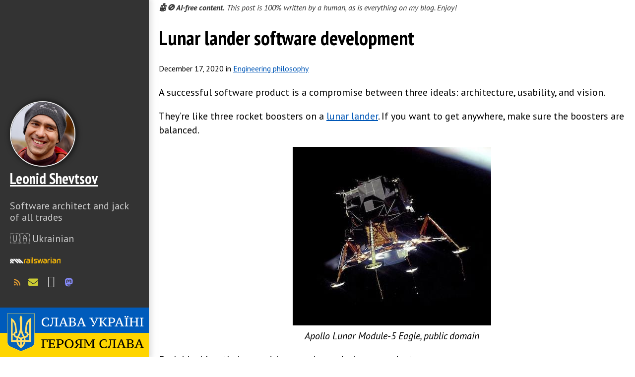

--- FILE ---
content_type: text/html; charset=utf-8
request_url: https://leonid.shevtsov.me/post/lunar-lander-software-development/
body_size: 2774
content:
<!DOCTYPE html>

<html lang="en">
  <head>
    <meta charset="utf-8" />
<meta name="viewport" content="width=device-width, initial-scale=1">

<link rel="stylesheet" href="https://leonid.shevtsov.me/stylesheets/site.min.541d982cf6a36e88e183ee0408b06b2342e400f8c3334523931422c8c24d13a1.css">

<link href="/index.html" rel="feed" type="application/rss+xml" title="Leonid Shevtsov" />
<link rel="preconnect" href="https://fonts.googleapis.com" />
<link rel="preconnect" href="https://fonts.gstatic.com" crossorigin />
<link
  rel="preload"
  href="https://fonts.googleapis.com/css2?family=PT+Mono&family=PT+Sans+Narrow:wght@700&family=PT+Sans:ital,wght@0,400;0,700;1,400;1,700&display=swap"
  as="style"
  onload="this.onload=null;this.rel='stylesheet'"
/>
<link rel="canonical" href="https://leonid.shevtsov.me/post/lunar-lander-software-development/" />



<script
  async
  defer
  data-domain="leonid.shevtsov.me"
  data-api="/api/event"
  src="/js/script.js"
></script>
<script>
  window.plausible =
    window.plausible ||
    function () {
      (window.plausible.q = window.plausible.q || []).push(arguments);
    };
</script>





    
  <title>Lunar lander software development</title>
  <meta name="description" content="A successful software product is a compromise between three ideals: architecture, usability, and vision. If you want to succeed, make sure they are …" />
  <meta property="og:title" content="Lunar lander software development" />
  <meta property="og:type" content="article" />
  <meta property="og:url" content="https://leonid.shevtsov.me/post/lunar-lander-software-development/" />
  
    <meta property="og:image" content="https://leonid.shevtsov.me/author_square.jpg" />
  
  <meta property="og:description" content="A successful software product is a compromise between three ideals: architecture, usability, and vision. If you want to succeed, make sure they are are balanced." />
  <meta property="og:site_name" content="Leonid Shevtsov's Blog" />
  <meta property="twitter:card" content="summary" />
  <meta property="twitter:creator" content="@leonid_shevtsov" />
    <script type="application/ld+json">
        {
          "@context": "https://schema.org",
          "@type": "Article",
          "headline": "Lunar lander software development",
          
          "datePublished": "2020-12-17T00:00:00Z",
          
          "author": {
            "@type": "Person",
            "name": "Leonid Shevtsov"
          },
          "description": "A successful software product is a compromise between three ideals: architecture, usability, and vision. If you want to succeed, make sure they are are balanced.",
          "keywords": ["Engineering philosophy"],
          "articleSection": "Engineering philosophy"
        }
    </script>

    <link rel="icon" href="/favicon.png" />
  </head>
  <body class="body-post">
    <div style="overflow: hidden" id="sidebar-container">
  <div id="sidebar">
    <div id="sidebar-content">
      <div id="sidebar-avatar">
        <a href="/"
          ><img
            src="/author.jpg"
            width="128"
            height="128"
            srcset="/author@2x.jpg 256w, /author@3x.jpg 384w"
            alt="Picture of author"
        /></a>
      </div>
      <div id="sidebar-bio">
        <h2><a href="/">Leonid Shevtsov</a></h2>
        <p>Software architect and jack of all trades</p>
        <p>🇺🇦&nbsp;Ukrainian</p>
        <p>
          <a href="https://railsware.com" target="_blank"
            ><img
              src="/railswarian.png"
              srcset="/railswarian@2x.png 201w, /railswarian@3x.png 305w"
              alt="Railswarian"
              class="rw-logo-text"
          /></a>
        </p>
        <nav class="links">
          <a href="/index.xml" type="application/rss+xml" class="r_s_s"
            ><span class="icon-r_s_s"></span
          ></a>
          <a href="mailto:leonid@shevtsov.me" class="link-mail"><span class="icon-mail"></span></a>
          <a href="https://github.com/leonid-shevtsov" class="link-git_hub" target="_blank"
            ><span class="icon-git_hub"></span
          ></a>
          <a
            href="https://social.shevtsov.me/@leonid"
            rel="me"
            class="link-mastodon"
            target="_blank"
            ><span class="icon-mastodon"></span
          ></a>
        </nav>
        
      </div>
      <div class="clear"></div>
      <a id="slava-ukraini" href="https://www.standwithukraine.how" target="_blank"
        >Слава Україні! Героям слава!</a
      >
    </div>
  </div>
</div>


    <div id="content" class="content-post">
      
  
  <small class="ai-free"
    ><strong>🤖🚫 AI-free content.</strong> This post is 100% written by a human, as is everything
    on my blog. Enjoy!</small
  >


  <h1>Lunar lander software development</h1>
  <small>
    December 17, 2020
  </small>
  
  <small>
    in
    
      <a href="/categories/engineering-philosophy/">Engineering philosophy</a>
    
  </small>
  
  

  <p>A successful software product is a compromise between three ideals: architecture, usability, and vision.</p>
<p>They&rsquo;re like three rocket boosters on a <a href="http://moonlander.seb.ly">lunar lander</a>. If you want to get anywhere, make sure the boosters are balanced.</p>
<p class="image ">
  <img src="/uploads/images/lunar_lander.jpg" />
  <br /><em>Apollo Lunar Module-5 Eagle, public domain</em>
</p>

<p>Each ideal has their own driver: engineer, designer, product owner.</p>
<p>The engineer cares about a simple, robust and extendable implementation. A worthy goal, but not bringing any value on its own.</p>
<p>The designer cares that the product is clear, easy and pleasing. This always comes at a cost of internal simplicity.</p>
<p>And the product owner cares about ship-ship-shipping the right features at the right time. This always means the engineer cannot finish their refactoring, nor the designer their refinements.</p>
<p>So unfortunately, the team members often see each other as obstacles, despite everyone having the same end goal - a successful software product.</p>
<p>In a good team, all sides are represented and cooperate to balance the pull in every direction:</p>
<ul>
<li>do you get regular, iterative designer feedback?</li>
<li>do you have clear vision, goals and deadlines?</li>
<li>and are the engineers competent to keep the codebase from falling apart?</li>
</ul>
<p>If you&rsquo;re missing someone, it is not enough to do your own part harder. You&rsquo;d be overcompensating in the wrong way. Instead, you either consciously take on more than one role (so for example, Railsware has <a href="https://railsware.com/blog/product-engineer/">product engineers</a>), or seek external help.</p>
<p>If you&rsquo;re solo, take care to wear each hat some of the time.</p>
<p>And finally, when all ideals are balanced, you stick the landing, and get a successful product that is appreciated by its customers.</p>



  <p>
    <a class="bmc-button" target="_blank" href="https://www.buymeacoffee.com/leonidshevtsov">
      <img src="https://www.buymeacoffee.com/assets/img/BMC-btn-logo.svg" alt="Buy me a coffee" />
      <span style="margin-left:5px"
        >Liked the post? Treat me to a coffee</span
      >
    </a>
  </p>

  
    <div
      id="comments-container"
      data-cache-url="https://leonid.shevtsov.me/co"
      data-engine-url="https://leonid.shevtsov.me/ce"
    >
      <noscript>Javascript needs to be activated to view comments.</noscript>
    </div>
    <script src="/js/comments.js"></script>
  

    </div>
  </body>
</html>


--- FILE ---
content_type: text/css; charset=utf-8
request_url: https://leonid.shevtsov.me/stylesheets/site.min.541d982cf6a36e88e183ee0408b06b2342e400f8c3334523931422c8c24d13a1.css
body_size: 6604
content:
@charset "UTF-8";/*!normalize.css v8.0.1 | MIT License | github.com/necolas/normalize.css*/html{line-height:1.15;-webkit-text-size-adjust:100%}body{margin:0}main{display:block}h1{font-size:2em;margin:.67em 0}hr{box-sizing:content-box;height:0;overflow:visible}pre{font-family:monospace,monospace;font-size:1em}a{background-color:transparent}abbr[title]{border-bottom:none;text-decoration:underline;text-decoration:underline dotted}b,strong{font-weight:bolder}code,kbd,samp{font-family:monospace,monospace;font-size:1em}small{font-size:80%}sub,sup{font-size:75%;line-height:0;position:relative;vertical-align:baseline}sub{bottom:-.25em}sup{top:-.5em}img{border-style:none}button,input,optgroup,select,textarea{font-family:inherit;font-size:100%;line-height:1.15;margin:0}button,input{overflow:visible}button,select{text-transform:none}button,[type=button],[type=reset],[type=submit]{-webkit-appearance:button}button::-moz-focus-inner,[type=button]::-moz-focus-inner,[type=reset]::-moz-focus-inner,[type=submit]::-moz-focus-inner{border-style:none;padding:0}button:-moz-focusring,[type=button]:-moz-focusring,[type=reset]:-moz-focusring,[type=submit]:-moz-focusring{outline:1px dotted ButtonText}fieldset{padding:.35em .75em .625em}legend{box-sizing:border-box;color:inherit;display:table;max-width:100%;padding:0;white-space:normal}progress{vertical-align:baseline}textarea{overflow:auto}[type=checkbox],[type=radio]{box-sizing:border-box;padding:0}[type=number]::-webkit-inner-spin-button,[type=number]::-webkit-outer-spin-button{height:auto}[type=search]{-webkit-appearance:textfield;outline-offset:-2px}[type=search]::-webkit-search-decoration{-webkit-appearance:none}::-webkit-file-upload-button{-webkit-appearance:button;font:inherit}details{display:block}summary{display:list-item}template{display:none}[hidden]{display:none}.highlight{background-color:#fdf6e3;color:#586e75}.highlight .c{color:#93a1a1}.highlight .err{color:#586e75}.highlight .g{color:#586e75}.highlight .k{color:#859900}.highlight .l{color:#586e75}.highlight .n{color:#586e75}.highlight .o{color:#859900}.highlight .x{color:#cb4b16}.highlight .p{color:#586e75}.highlight .cm{color:#93a1a1}.highlight .cp{color:#859900}.highlight .c1{color:#93a1a1}.highlight .cs{color:#859900}.highlight .gd{color:#2aa198}.highlight .ge{color:#586e75;font-style:italic}.highlight .gr{color:#dc322f}.highlight .gh{color:#cb4b16}.highlight .gi{color:#859900}.highlight .go{color:#586e75}.highlight .gp{color:#586e75}.highlight .gs{color:#586e75;font-weight:700}.highlight .gu{color:#cb4b16}.highlight .gt{color:#586e75}.highlight .kc{color:#cb4b16}.highlight .kd{color:#268bd2}.highlight .kn{color:#859900}.highlight .kp{color:#859900}.highlight .kr{color:#268bd2}.highlight .kt{color:#dc322f}.highlight .ld{color:#586e75}.highlight .m{color:#2aa198}.highlight .s{color:#2aa198}.highlight .na{color:#586e75}.highlight .nb{color:#b58900}.highlight .nc{color:#268bd2}.highlight .no{color:#cb4b16}.highlight .nd{color:#268bd2}.highlight .ni{color:#cb4b16}.highlight .ne{color:#cb4b16}.highlight .nf{color:#268bd2}.highlight .nl{color:#586e75}.highlight .nn{color:#586e75}.highlight .nx{color:#586e75}.highlight .py{color:#586e75}.highlight .nt{color:#268bd2}.highlight .nv{color:#268bd2}.highlight .ow{color:#859900}.highlight .w{color:#586e75}.highlight .mf{color:#2aa198}.highlight .mh{color:#2aa198}.highlight .mi{color:#2aa198}.highlight .mo{color:#2aa198}.highlight .sb{color:#93a1a1}.highlight .sc{color:#2aa198}.highlight .sd{color:#586e75}.highlight .s2{color:#2aa198}.highlight .se{color:#cb4b16}.highlight .sh{color:#586e75}.highlight .si{color:#2aa198}.highlight .sx{color:#2aa198}.highlight .sr{color:#dc322f}.highlight .s1{color:#2aa198}.highlight .ss{color:#2aa198}.highlight .bp{color:#268bd2}.highlight .vc{color:#268bd2}.highlight .vg{color:#268bd2}.highlight .vi{color:#268bd2}.highlight .il{color:#2aa198}@font-face{font-family:nerd fonts symbols embedded;src:url([data-uri])}[class^=icon-]:before,[class*=" icon-"]:before{font-family:nerd fonts symbols embedded;font-style:normal;font-weight:400;display:inline-block;text-decoration:inherit;width:1em;margin-right:.2em;text-align:center;font-variant:normal;text-transform:none;line-height:1em;margin-left:.2em;-webkit-font-smoothing:antialiased;-moz-osx-font-smoothing:grayscale}.icon-git_hub:before{content:"\e708";font-size:1.2em;line-height:1/1.2em}.icon-r_s_s:before{content:"\f046b"}.icon-mail:before{content:"\f0e0"}.icon-mastodon:before{content:"\f0ad1"}body{font-family:PT Sans,Verdana,sans-serif}h1,h2,h3,h4,h5,h6{font-family:PT Sans Narrow,Verdana,sans-serif}code{font-family:PT Mono,Monaco,Consolas,courier new,monospace}a{color:#0057b7}a:hover{color:#b70500}a:visited{color:#5c5c5c}input[type=text],textarea{border:solid 1px #ccc}input[type=text]{padding:0 .2em}#slava-ukraini{text-indent:-9999px}.home-hero{clear:right;float:right;width:30%;margin:.2em;margin-right:0}#stendap-nav{display:flex;flex-direction:row}#stendap-nav .stendap-nav-link{flex:1}#stendap-nav .stendap-nav-link.prev{text-align:right}#stendap-nav .stendap-nav-link.prev::after{content:" ❯"}#stendap-nav .stendap-nav-link.next{text-align:left}#stendap-nav .stendap-nav-link.next::before{content:"❮ "}@media(min-width:1280px){body{font-size:125%}#sidebar{bottom:0;left:0;position:fixed;top:0;width:15em;box-shadow:2px 0 10px 3px rgba(190,190,190,.5)}#sidebar-content{bottom:1em;left:1em;position:absolute;right:1em}#sidebar-content #slava-ukraini{width:15em;height:5em;background-image:url(/slava_ukraini_vert.png);background-size:contain;margin:2em -1em -1em;display:block}#content{margin-bottom:1em;margin-left:16em;margin-right:1em;max-width:50em;line-height:1.4em}}@media(max-width:1279px){body{font-size:110%}#sidebar-container{box-shadow:0 2px 10px 3px rgba(190,190,190,.5)}#slava-ukraini{position:absolute;left:0;top:0;right:0;height:2em;background:url(/slava_ukraini_horz.png),linear-gradient(to right,#005bbb 0%,#005bbb 50%,#ffd500 51%,#ffd500 100%);background-position:50% 0;background-size:contain;background-repeat:no-repeat}#sidebar{padding:2.5em .5em .5em 1em}#sidebar #sidebar-avatar{float:left;padding-right:.5em}#sidebar #sidebar-avatar img{width:64px;height:64px}#sidebar h2{line-height:1.5em;font-size:1.5em;margin-bottom:0}#sidebar p,#sidebar nav{display:inline}#sidebar p:after{content:" | "}#sidebar nav.links{font-size:.8em;white-space:nowrap}#sidebar nav.sections{display:none}#sidebar #sidebar-bio{overflow:hidden}#sidebar .clear{clear:both}#content{margin:1em;line-height:1.4em}}@media(max-width:800px){body{font-size:100%}#stendap-nav{flex-direction:column}#stendap-nav .stendap-nav-link.prev{text-align:left}#stendap-nav .stendap-nav-link.prev::after{content:none}#stendap-nav .stendap-nav-link.prev::before{content:"❯ "}#stendap-nav .stendap-nav-link.next{text-align:left}nav#TableOfContents{float:none;border:none;margin:0;padding-top:0;border-bottom:solid 1px #eee;margin-bottom:1em}.home-hero{width:35%}}@media(max-width:500px){#slava-ukraini{height:1.5em}#sidebar{padding:2em .5em .5em}#content{margin:.5em}#content p.image img.stendap,#content p.image video{max-height:10em}.home-hero{width:40%}}@media(max-width:350px){#slava-ukraini{height:1.2em}#sidebar{padding-top:1.7em}}#sidebar{background-color:#333;color:#ccc}#sidebar .rw-logo-text{height:.6em}#sidebar h2{color:#fff;margin-top:0;line-height:2.4rem}#sidebar h2 a{color:#fff;text-decoration:underline}#sidebar h2 a:visited{color:#fff}#sidebar p{margin-top:0}#sidebar .r_s_s{color:#d93}#sidebar .r_s_s:hover{color:#fa3}#sidebar .link-mail{color:#cc3}#sidebar .link-mail:hover{color:#ff3}#sidebar .link-git_hub{color:#eee}#sidebar .link-git_hub:hover{color:#fff}#sidebar .link-mastodon{color:#858afa}#sidebar .link-mastodon:hover{color:#b0b4f9}#sidebar a{color:#ccc}#sidebar #sidebar-avatar img{border:2px solid #eee;border-radius:50%;box-shadow:2px 0 10px 3px rgba(0,0,0,.5)}#TableOfContents{float:right;border:solid 1px #eee;margin:0 0 1em 1em;padding:1em 1em 1em 1.5em}#TableOfContents ul{padding:0;list-style-type:circle;margin:0}#TableOfContents ul ul{padding-left:1em}code{background-color:#fdf6e3;color:#586e75;font-size:.8em;line-height:1.5em;padding:.2em;border:solid 1px #eee8d5}pre{background-color:#fdf6e3;font-size:.7em;line-height:1.5em;margin-left:-1.42857143em;margin-right:-1.42857143em;overflow-x:auto;padding-bottom:1.42857143em;padding-left:1.42857143em;padding-right:1.42857143em;padding-top:1.42857143em;border:solid #eee8d5;border-width:1px}pre code{font-size:inherit;background-color:inherit;line-height:inherit;padding:0;border:none}p.image,p.scribd{text-align:center}p.image img,p.scribd img{max-width:100%}p.image img.stendap,p.scribd img.stendap{max-height:20em}p.image video,p.scribd video{max-height:20em}p.image.image-bordered img{border-width:1px;border-color:#333;border-style:solid}#disqus_thread{margin-top:3em}.tags-list{list-style-type:none}@media(min-width:1280px){.tags-list{columns:4;-webkit-columns:4;-moz-columns:4}}@media(max-width:1279px) and (min-width:640px){.tags-list{columns:2;-webkit-columns:2;-moz-columns:2}}ul.tag-cloud{list-style-type:none;display:flex;flex-wrap:wrap;align-items:center;justify-content:center;padding-inline-start:0}ul.tag-cloud li{padding:.2em}ul.tag-cloud li a{text-decoration:none}#content h1{line-height:1em}#content h2,#content h3{margin-top:1.5em;line-height:1em}a.bmc-button img{width:27px!important;margin-bottom:1px!important;box-shadow:none!important;border:none!important;vertical-align:middle!important}a.bmc-button{line-height:36px!important;height:37px!important;text-decoration:none!important;display:inline-flex!important;color:#fff!important;background-color:#ff813f!important;border-radius:3px!important;border:1px solid transparent!important;padding:0 9px!important;font-size:17px!important;letter-spacing:-.08px!important;box-shadow:0 1px 2px rgba(190,190,190,.5)!important;-webkit-box-shadow:0 1px 2px 2px rgba(190,190,190,.5)!important;margin:0 auto!important;-webkit-box-sizing:border-box!important;box-sizing:border-box!important;-o-transition:.3s all linear!important;-webkit-transition:.3s all linear!important;-moz-transition:.3s all linear!important;-ms-transition:.3s all linear!important;transition:.3s all linear!important}a.bmc-button:hover,a.bmc-button:active,a.bmc-button:focus{-webkit-box-shadow:0 1px 2px 2px rgba(190,190,190,.5)!important;text-decoration:none!important;box-shadow:0 1px 2px 2px rgba(190,190,190,.5)!important;opacity:.85!important;color:#fff!important}hr{border:solid 1px #ccc;border-top:none;margin-left:-1em;margin-top:2em;margin-bottom:2em}.home-content ul{list-style-type:none;padding-left:0}.pagination{display:flex;flex-direction:row;justify-content:center;list-style-type:none}.pagination .page-item{flex-shrink:1;margin:0 .5em;padding:0 .5em}.pagination .page-item.active{font-weight:700;background-color:#fdf6e3}.pagination .page-item.active a{color:#000}.pagination .page-item.disabled a{color:#ccc}.stendap-date{color:#93a1a1}p.stendap-date{margin-bottom:-1em}p.stendap-tags a{padding-right:.2em}nav#TableOfContents.stendap-toc{padding-left:1em}nav#TableOfContents.stendap-toc ul{list-style-type:none}nav#TableOfContents.stendap-toc ul .stendap-date{font-size:.8em}nav#TableOfContents.stendap-toc ul a{text-decoration:none}small.ai-free{color:#333;font-style:italic}html.html-travel{scroll-snap-type:y;scroll-behavior:smooth;overflow-x:hidden}html.travel-content-loading{overflow:hidden}html.travel-content-loading #content.content-travel .hero .progress-bar{display:block}html.travel-content-loading #content.content-travel .hero .loading-done{display:none}@media(min-aspect-ratio:1.01){#content.content-travel{font-size:2vh}}@media(min-aspect-ratio:1.01) and (max-width:800px){#content.content-travel{font-size:4vh}}@media(min-aspect-ratio:1.01) and (max-height:600px){#content.content-travel{font-size:4vh}}@media(max-aspect-ratio:1.01){#content.content-travel{font-size:2vw}}@media(max-aspect-ratio:1.01) and (max-width:800px){#content.content-travel{font-size:4vw}}@media(min-width:1280px){#content.content-travel{max-width:50em;margin:0 auto}}#content.content-travel .hero{width:100vw;position:relative;left:50%;right:50%;margin-left:-50vw;margin-right:-50vw;scroll-snap-align:start end;height:100vh;background-size:cover;background-position:50%;display:flex;flex-direction:column;align-items:center;justify-content:space-between;font-size:4vmin}#content.content-travel .hero .hero-title{display:flex;flex-direction:column;align-items:center;justify-content:center;flex:1}#content.content-travel .hero .white{color:#fff}#content.content-travel .hero h1,#content.content-travel .hero small{text-shadow:0 0 10px rgba(0,0,0,.8)}#content.content-travel .hero h1{margin-bottom:.2em}#content.content-travel .hero .bottom-box{margin-bottom:4em;flex:0;text-shadow:0 0 10px #000;text-align:center;color:#fff}@media(min-width:800px){#content.content-travel .hero .bottom-box{font-size:.5em}}#content.content-travel .hero .bottom-box .progress-bar-outer{margin-top:.5em;width:10em;height:.5em;border:solid 1px #fff;animation:pulse .6s linear infinite alternate}#content.content-travel .hero .bottom-box .progress-bar-outer .progress-bar-inner{background-color:#fff;height:100%}#content.content-travel .hero .bottom-box .scroll-pointer-container{animation:pulse 1s linear infinite alternate;font-size:4em}@keyframes pulse{from{transform:scale(1)}to{transform:scale(1.1)}}#content.content-travel .hero .progress-bar{display:none}#content.content-travel .hero .loading-done{display:block}#content.content-travel .post-body{display:flex;flex-direction:column;justify-content:center;gap:1em}#content.content-travel .block-content{width:100vw;position:relative;left:50%;right:50%;margin-left:-50vw;margin-right:-50vw;scroll-snap-align:start end;display:flex;background-size:cover;background-position:50%;background-attachment:fixed;min-height:100vh}@media(max-width:812px){#content.content-travel .block-content{background-attachment:scroll}}@media(min-width:1280px){#content.content-travel .block-content.text-right{flex-direction:row-reverse}#content.content-travel .block-content.text-right h2{text-align:right;padding-right:.43em}#content.content-travel .block-content.text-left{flex-direction:row}#content.content-travel .block-content.text-left h2{text-align:left;padding-left:.43em}#content.content-travel .block-content.text-bottom .block-text{justify-content:flex-end}#content.content-travel .block-content.gallery-top .block-gallery{justify-content:flex-start}}@media(max-width:1279px){#content.content-travel .block-content{flex-direction:column;justify-content:flex-end}#content.content-travel .block-content .block-gallery,#content.content-travel .block-content.text-right .block-gallery,#content.content-travel .block-content.text-left .block-gallery,#content.content-travel .block-content.text-top .block-gallery{flex:none;margin-top:.3em}#content.content-travel .block-content .block-text,#content.content-travel .block-content.text-right .block-text,#content.content-travel .block-content.text-left .block-text,#content.content-travel .block-content.text-top .block-text{flex:none}#content.content-travel .block-content .block-text .block-text-inner,#content.content-travel .block-content.text-right .block-text .block-text-inner,#content.content-travel .block-content.text-left .block-text .block-text-inner,#content.content-travel .block-content.text-top .block-text .block-text-inner{margin-bottom:0}}#content.content-travel .block-content .block-gallery{margin:3em;flex-direction:column;justify-content:flex-end;flex:1;display:flex;align-items:flex-start}#content.content-travel .block-content .block-gallery .block-gallery-inner{line-height:0;display:flex;flex-direction:row;flex-wrap:wrap;gap:.3em}#content.content-travel .block-content .block-gallery .block-gallery-inner a{display:inline-block;text-decoration:none;background:#fff}#content.content-travel .block-content .block-gallery .block-gallery-inner img{display:inline-block;margin:.3em;padding:0;height:9vh}#content.content-travel .block-content .block-text{flex:1;display:flex;flex-direction:column}#content.content-travel .block-content .block-text .block-text-inner{max-width:50em;margin:3em}#content.content-travel .block-content .block-text .block-text-inner h2{font-size:3em;margin:0 0 .2em;color:#fff;text-shadow:0 0 10px rgba(0,0,0,.7)}#content.content-travel .block-content .block-text .block-text-inner .text-contents{text-align:justify;background-color:rgba(255,255,255,.8);padding:0 1em;border:solid .3em #fff}#content.content-travel .block-separator{height:20vh;margin:-1em 0;background-color:#fff;align-items:center;justify-content:center;display:flex;flex-direction:row;font-size:2em;gap:2em;color:#555}@media(max-width:1279px){#content.content-travel .block-separator{height:15vh}}@media(max-width:1279px) and (max-height:600px){#content.content-travel .block-separator{height:30vh}}#content.content-travel .wide-gallery{width:100vw;position:relative;left:50%;right:50%;margin-left:-50vw;margin-right:-50vw;display:flex;flex-direction:row;gap:1em}#content.content-travel .wide-gallery a{text-decoration:none;flex:auto}#content.content-travel .wide-gallery a img{width:100%}#content.content-travel .image-block{scroll-snap-align:start end;width:100vw;position:relative;left:50%;right:50%;margin-left:-50vw;margin-right:-50vw;height:100vh;display:flex;justify-content:center}#content.content-travel .image-block a.image-container{flex:1;background-size:contain;background-position:50%;background-repeat:no-repeat}#content.content-travel .image-block .image-caption{padding:1em;font-size:125%;font-style:italic}#content.content-travel .image-block .image-caption .image-caption-text{width:100%}@media(max-width:1279px){#content.content-travel .image-block .image-caption{justify-content:center}}@media(min-aspect-ratio:1.01){#content.content-travel .image-block{flex-direction:row}}@media(min-aspect-ratio:1.01) and (max-width:1279px){#content.content-travel .image-block{flex-direction:column}}@media(min-aspect-ratio:1.01) and (min-width:1280px){#content.content-travel .image-block.text-left{flex-direction:row-reverse;text-align:right}#content.content-travel .image-block.text-top .image-caption{justify-content:flex-start}}@media(min-aspect-ratio:1.01){#content.content-travel .image-block a.image-container{height:100%}#content.content-travel .image-block .image-caption{display:flex;flex-direction:column;flex-shrink:3}#content.content-travel .image-block .image-caption .image-caption{width:100%;max-width:100%;text-align:left}}@media(min-aspect-ratio:1.01) and (min-width:1280px){#content.content-travel .image-block .image-caption{max-width:33%;justify-content:flex-end}}@media(max-aspect-ratio:1){#content.content-travel .image-block{flex-direction:column;justify-content:center}#content.content-travel .image-block .image-caption{flex-shrink:1}}#content.content-travel .text-block{height:100vh;scroll-snap-align:start end;display:flex;flex-direction:row;align-items:center}#content.content-travel .text-block .text-block-column{flex:1}#content.content-travel .map-block{scroll-snap-align:start end;width:100vw;position:relative;left:50%;right:50%;margin-left:-50vw;margin-right:-50vw;display:flex;justify-content:space-between;min-height:100vh}@media(max-aspect-ratio:1){#content.content-travel .map-block{flex-direction:column}}@media(min-aspect-ratio:1.01){#content.content-travel .map-block{flex-direction:row-reverse}}#content.content-travel .map-block .map-and-controls{flex:2;display:flex;max-height:100vmin;max-width:100vmin;flex-direction:column;justify-content:center}#content.content-travel .map-block .map-and-controls .map-canvas-wrapper{aspect-ratio:1;position:relative}#content.content-travel .map-block .map-and-controls .map-canvas-wrapper .map-canvas{width:100%;height:100%}#content.content-travel .map-block .map-and-controls .map-controls{flex:0;background-color:#ccc;height:5vh;display:flex;flex-direction:row;gap:1vh}#content.content-travel .map-block .map-and-controls .map-controls button{height:5vh;width:5vh;font-size:4vh;background-color:#ccc;border:none}#content.content-travel .map-block .map-and-controls .map-controls #map-scrubber-container{flex:1;display:flex;flex-direction:column;justify-content:center;background-color:#ccc}#content.content-travel .map-block .map-and-controls .map-controls #map-scrubber-container .map-scrubber-bar{height:1vh;background-color:#777}#content.content-travel .map-block .map-and-controls .map-controls #map-scrubber-container .map-scrubber-bar #map-scrubber{height:1vh;width:0;background-color:#333}#content.content-travel .map-block .map-text{flex:1;margin:3vmin}#content.content-travel .map-label-align-left .map-label-contents{transform:translate(50%,0);margin-left:-.5em}#content.content-travel .map-label-country{font-size:2em;color:#fff;font-weight:700}#content.content-travel .map-label-city{color:#fff;font-weight:700;letter-spacing:.05em}#content.content-travel .map-label-target-city{color:#e6ff25;font-weight:700;letter-spacing:.05em;font-size:1.1em}#content.content-travel .map-thumb a{display:none;border:solid 3px #e6ff25;border-radius:50%;height:3em;width:3em;background-size:cover}#content.content-travel .map-thumb.map-thumb-hidden a{display:block;opacity:0;pointer-events:none}#content.content-travel .map-thumb.map-thumb-visible a{display:block;animation:thumbIn .5s}@keyframes thumbIn{from{opacity:0;transform:scale(0)}to{opacity:1;transform:scale(1)}}@keyframes thumbOut{from{opacity:1;transform:scale(1)}to{opacity:0;transform:scale(0)}}#content.content-travel .image-cover{display:flex;align-items:center;justify-content:center;color:#fff;font-size:2em;font-weight:700}